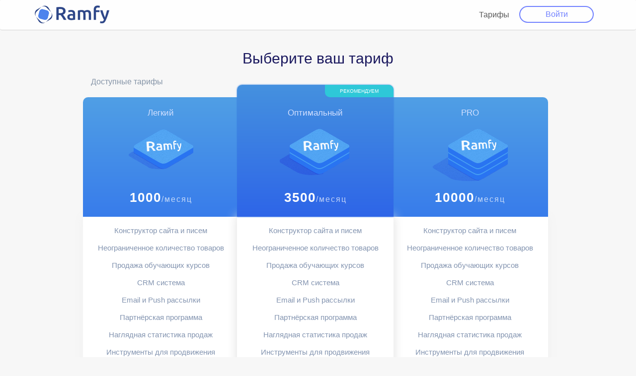

--- FILE ---
content_type: text/html;charset=UTF-8
request_url: https://ramfy.ru/tariff
body_size: 15610
content:
<!DOCTYPE html>
<!--[if IE 9 ]>
<html lang="ru" class="ie9"> <![endif]-->
<!--[if (gt IE 9)|!(IE)]><!-->
<html lang="ru"> <!--<![endif]-->
<head>
    <script type="text/javascript">
    var yupeStoreAddFavoriteUrl = 'https://ramfy.ru/favorite/add';
    var yupeStoreRemoveFavoriteUrl = 'https://ramfy.ru/favorite/remove'
</script>        <meta http-equiv="Content-Type" content="text/html; charset=utf-8">
    <meta name="viewport" content="width=device-width, initial-scale=1" />
<link rel="shortcut icon" href="/favicon.png" />
<link rel="stylesheet" type="text/css" href="/assets/nls/nls2418511766.min.css?1.0" />
<title>Ramfy - Тарифы</title>
    <meta http-equiv="X-UA-Compatible" content="IE=edge,chrome=1">
    <meta name="viewport" content="width=device-width, initial-scale=1.0, maximum-scale=1.0, user-scalable=no">
    <meta name="HandheldFriendly" content="True">
    <meta name="apple-mobile-web-app-capable" content="yes">
    <meta name="apple-mobile-web-app-status-bar-style" content="black">
    <meta http-equiv="X-UA-Compatible" content="IE=edge">
    <meta http-equiv="cleartype" content="on">
    <meta http-equiv="imagetoolbar" content="no">
    <meta http-equiv="msthemecompatible" content="no">
    <meta name="format-detection" content="telephone=no">
    <meta name="format-detection" content="address=no">

    <meta charset="UTF-8"/>
    <meta name="keywords" content=""/>
    <meta name="description" content="Информация о тарифных планах  ramfy.ru"/>
    <meta property="og:title" content="Ramfy - Тарифы"/>
    <meta property="og:image" content="https://ramfy.ru/img/ramfy.png"/>
    <meta property="og:description" content="Информация о тарифных планах  ramfy.ru"/>
    <meta name="webmoney" content="AC2B30E1-43C1-4EEF-9AC0-086EA502B633"/>
    <link rel="shortcut icon" href="/favicon.png">

        <script type="text/javascript">
        var yupeTokenName = 'RMFY';
        var yupeToken = 'fk5BVUEwT3lIdHVKRHd1XzJWV2Z-endsSzRheG8xeDmoroXrToOqQTLerz3ji9IaGGCGEGtbfOisZUw5Jy3_bQ==';
    </script>
        <script async charset="UTF-8" src="https://pta.ramfy.ru/push/nw595ygfn871c.js"></script>
</head>

<body><script type="text/javascript" src="/assets/nls/nls1504834140.min.js?1.0"></script>
<script type="text/javascript">
/*<![CDATA[*/
var baseUrl = '';
(function(a,g,h,l,m){var d=navigator.userAgent.match(/MSIE (\d+\.\d+);/),f=(d=d&&d[1]?Number(d):null)&&7.1>d?document.createElement("div"):null;a.nlsc||(a.nlsc={resMap:{}});a.nlsc.normUrl=function(c){if(!c)return null;f&&(f.innerHTML='<a href="'+c+'"></a>',c=f.firstChild.href);return g&&c.match(g)||h&&!c.match(h)?null:c.replace(/\?*&*(_=\d+)?&*$/g,"")};a.nlsc.h=function(c){var b=0,a;for(a=0;a<c.length;a++)b=(b<<5)-b+c.charCodeAt(a)&1073741823;return""+b};a.nlsc.fetchMap=function(){if(!a.nlsc.fetched){for(var c,
b=0,e=a(document).find("script[src]");b<e.length;b++)if(c=this.normUrl(e[b].src?e[b].src:e[b].href))this.resMap[c]={h:a.nlsc.h(c),d:1};a.nlsc.fetched=1}};a.nlsc.smap=function(){var a="[",b;for(b in this.resMap)a+='"'+this.resMap[b].h+'",';return a.replace(/,$/,"")+"]"};var k={global:!0,beforeSend:function(c,b){a.nlsc.fetched||a.nlsc.fetchMap();if("script"!=b.dataType)return l&&(b.url=m(b.url)),!0;var e=b.url=a.nlsc.normUrl(b.url);if(!e)return!0;var d=a.nlsc.resMap[e];if(d){if(d.d)return!1}else a.nlsc.resMap[e]=
{h:a.nlsc.h(e),d:1};return!0}};d&&(k.dataFilter=function(a,b){return b&&"html"!=b&&"text"!=b?a:a.replace(/(<script[^>]+)defer(=[^\s>]*)?/ig,"$1")});a.ajaxSetup(k);a(document).ready(function(){a.nlsc.fetchMap()})})(jQuery,null,null,0,function(url){if (!url.match(/\?/))url += "?";return url + "&nlsc_map=" + $.nlsc.smap();});
/*]]>*/
</script>


<nav id="navbar_header" class="navbar navbar-default">
    <div class="container">
        <div class="navbar-header">
            <a class="navbar-brand" href="https://ramfy.ru" title="Ramfy">
                <img src="/img/logo_150.png" width="150" height="37" title="Ramfy">
            </a>

            <button type="button" class="navbar-toggle collapsed" data-toggle="collapse" data-target=".navbar-collapse" aria-expanded="false" aria-controls="navbar">
                <span class="sr-only">Toggle navigation</span>
                <span class="icon-bar"></span>
                <span class="icon-bar"></span>
                <span class="icon-bar"></span>
            </button>
        </div>
        <div class="navbar-collapse navbar-right collapse hidden-xs" aria-expanded="false" style="height: 1px;">
            <ul class="nav navbar-nav">
                <li class="hidden"><a href="https://ramfy.ru">О нас</a></li>
                <li class="hidden">
                    <a href="#">Возможности <span class="caret"></span></a>
                    <ul class="dropdown-menu dropdown-menu-hover">
                        <li><a href="https://ramfy.ru">Магазин</a></li>
                        <li><a href="https://ramfy.ru">Email рассылки</a></li>
                        <li><a href="https://ramfy.ru/features/push">Push рассылки</a></li>
                        <li><a href="https://ramfy.ru">Редиректы</a></li>
                        <li><a href="https://ramfy.ru">Партнёрская программа</a></li>

                        <li role="separator" class="divider"></li>
                        <li><a href="">Другое</a></li>
                    </ul>
                </li>
                <li><a href="/tariff">Тарифы</a></li>


                                <li><a class="cbtn btn btn-blue btn-single" href="/login">Войти</a></li>
                <!-- <i class="fas fa-long-arrow-alt-right"></i> -->
                            </ul>
        </div>

        <div class="navbar-collapse collapse navbar-mobile" aria-expanded="false" style="height: 1px;">
            <ul class="nav navbar-nav visible-xs">
                <li><a href="">О нас</a></li>
                <li class="dropdown">
                    <a class="dropdown-toggle" data-toggle="dropdown" role="button" aria-haspopup="true" aria-expanded="true">Возможности <span class="caret"></a>
                    <ul class="dropdown-menu">
                        <li><a href="/features/store">Магазин</a></li>
                        <li><a href="/features/email">Email рассылки</a></li>
                        <li><a href="/features/push">Push рассылки</a></li>
                        <li><a href="">Редиректы</a></li>
                        <li><a href="">Партнёрская программа</a></li>

                        <li role="separator" class="divider"></li>
                        <li><a href="">Другое</a></li>
                    </ul>
                </li>
                <li><a href="/tariff">Тарифы</a></li>

                                <li><a href="/login">Войти</a></li>
                <li><a href="/registration">Регистрация</a></li>
                            </ul>
        </div>
    </div>
</nav>
<div id="notifications"></div>
<style type="text/css">
.h1, .h2{color: #1b195f;}
.text-gray {color: gray;}
.period-item {
    border-radius: 5px;
    padding: 15px;
    cursor: pointer;
    padding-bottom: 15px;
}
.period-item .title{
    font-size: 19px;
    font-weight: 600;
    color: #403B3B;
}
.tariff-name {
    color: #41577E;
    font-size: 17px;
}
.economy {
    font-size: 16px;
    color: #c32d60;
}
.economy-block {
    color: #828282;
    font-weight: normal;
    margin-top: 15px;
    font-size: 13px;
}
.period-item .price {
    font-size: 21px;
    color: #5083f0;
    font-weight: 500;
}
.tariff-period-row {display: none}
.tariff-col {
    border-left: 1px solid #e0e0e0;
    min-height: 152px;
}
.tariff-col:first-child {border-left: none;}
.tariff-col:hover {
    background: #e5edfd;
    border-color: #e5edfd;
}
#navbar_header {
     position: unset; 
}
.tariff-info-table tr:not(.header):hover {
    background: #e4ecf5;
}
</style>
<div class="container">
    <div class="row" style="margin-bottom: 70px;">
        <div class="col-lg-10 col-lg-offset-1">
            <div class="col-xs-12" style="padding-top: 30px">
                <div id="yw0"></div>            </div>

            <div class="col-xs-12 text-center h2 mt10">
                Выберите ваш тариф
            </div>
            <!--карточки тарифов-->
            <style type="text/css">
body {
    background: #F7F7F7;
}
.tariff-card {
    padding: 0;
    margin: 0 -1px 10px;
    position: relative;
    z-index: 1;
}
.tariff-card .head {
    background: #509fe5;
    background: -moz-linear-gradient(top, #509fe5 0%, #387ceb 100%);
    background: -webkit-linear-gradient(top, #509fe5 0%,#387ceb 100%);
    background: linear-gradient(to bottom, #509fe5 0%,#387ceb 100%);
    filter: progid:DXImageTransform.Microsoft.gradient( startColorstr='#509fe5', endColorstr='#387ceb',GradientType=0 );
    color: #fff;
    padding: 20px 30px;
    z-index: 2;
    position: relative;
}
.tariff-card.tariff0 .head {
    border-top-left-radius: 10px;
}
.tariff-card.tariff2 .head {
    border-top-right-radius: 10px;
}
.tariff-card.tariff1 .head {
    border-top-right-radius: 10px;
    border-top-left-radius: 10px;
    background: #4591df;
    background: -moz-linear-gradient(top, #4591df 0%, #2e65e8 100%);
    background: -webkit-linear-gradient(top, #4591df 0%,#2e65e8 100%);
    background: linear-gradient(to bottom, #4591df 0%,#2e65e8 100%);
    filter: progid:DXImageTransform.Microsoft.gradient( startColorstr='#4591df', endColorstr='#2e65e8',GradientType=0 );
    box-shadow: 0px 0px 3px #3c81e2;
}
.tariff-card.tariff1 {
    margin-top: -25px;
    margin-left: -3px;
    margin-right: -3px;
    z-index: 2;
    border-radius: 10px;    
}
.recomend {
    display: none;
    position: absolute;
    top: 0;
    right: 0;
    text-transform: uppercase;
    font-size: 10px;
    padding: 6px 30px;
    border-top-right-radius: 10px;
    border-bottom-left-radius: 10px;
    background: #2EC8D8;
    max-height: 25px;
}
.tariff-card.tariff1 .advantages {
    box-shadow: 0px 0px 20px 2px #e4e4e4;
    padding-bottom: 45px;
}
.tariff-card.tariff1 .recomend {display: block;}
.tariff-card .advantages {
    z-index: 0;
    position: relative;
    background: #fff;
    border-bottom-left-radius: 10px;
    border-bottom-right-radius: 10px;
    box-shadow: 0px 0px 20px 2px #f1f1f1;
    padding-top: 10px;
    padding-bottom: 20px;
    min-height: 545px;
}
.btn-wrap {
    position: absolute;
    bottom: 25px;
    left: 0;
    right: 0;
    text-align: center;
}
.tariff-card .advantages .item {
    padding: 7px;
    color: #8394B0;
}
.tariff-card .advantages .item.main{
    color: #425A7E;
}
.tariff-card .head .name {
    font-size: 17px;
    color: #d3e0ff;
}
.tariff-card.tariff1 .head .name {
    margin-top: 25px;
}
.tariff-card .head .img {
    margin: 20px 0px 10px 0px;
}
.tariff-card .head .price {
    font-size: 26px;
    font-weight: 600;
    letter-spacing: 2px;
}
.tariff-card .head .price  .small{
    font-size: 16px;
    opacity: 0.7;
    font-weight: normal;
    letter-spacing: unset;
}
.block-title {
    font-size: 16px;
    color: #8594A7;
}
.tariff-info-table {
    width: 100%;
    border-bottom: 1px solid #adadad
}
.tariff-info-table .header th {
    border-top: 1px solid;
    border-bottom: 1px solid;
    padding: 20px;
    border-color: #adadad;
    font-size: 17px;
    font-weight: 600;
    color: #403B3B;
    text-align: left;
}
.tariff-info-table .name {
    color: #41577E;
    font-size: 17px;
    padding: 20px 20px 20px 0px;
    width: 40%;
}
.tariff-info-table .value {
    color: #5083f0;
    text-align: left;
    padding: 20px;
    width: 20%;
}
.tariff-info-table .value .text {
    color: #241c15;
}
.tariff-info-table .value .fa-times{
    color: #a7a7a7;
}
.tariff-info-table .header .section {
    text-transform: uppercase;
    font-size: 15px;
    font-weight: normal;
    text-align: left;
    padding: 20px 20px 20px 0px;
}
.trigger-period{cursor: pointer;}
</style>

<div class="col-sm-12">
    <div class="block-title mt10 mb20">Доступные тарифы</div>
</div>
        <div class="col-sm-4 tariff-card tariff0 text-center trigger-period"
        data-tariff="47"
        data-price="1000">
        <div class="head">
            <div class="name">
                Легкий            </div>
            <div class="img" style="height: 110px;">
                <img src="https://ramfy.ru/uploads/shop/1/54.png">
            </div>
            <div class="price">
                                    1000<span class="small">/месяц</span>
                                            </div>
            <div class="recomend">Рекомендуем</div>
        </div>
        <div class="advantages text-center">
            <div class="item">Конструктор сайта и писем <span class="hidden"> с шаблонами</span></div>
            <div class="item">Неограниченное количество товаров</div>
            <div class="item">Продажа обучающих курсов</div>
            <div class="item">CRM система</div>
            <div class="item">Email и Push рассылки</div>
            <div class="item">Партнёрская программа</div>
            <div class="item">Наглядная статистика продаж</div>
            <div class="item">Инструменты для продвижения</div>
                            <div class="item main font-weight-500">
                    Сокращатель ссылок
                    <span style="color: #fff;font-size: 9px;font-weight: 500;border-radius: 5px;padding: 2px 6px; position: relative; top: -8px; background-image: linear-gradient(to right, #f77062 0%, #fe5196 100%);">в подарок на 6 мес</span>
                </div>
                        <div class="item main font-weight-500">
                <span class="font-weight-bold" style="color: #3C7CEC">
                    1 Гб
                </span>
                Дисковое пространство
            </div>
            <div class="item main font-weight-500 hidden">
                                <span class="font-weight-bold" style="color: #3C7CEC" data-toggle="tooltip" title="Есть возможность увеличить лимит отправки">
                    15 000+
                </span>
                писем в месяц
            </div>

            <div class="item main font-weight-500">
                                <span class="font-weight-bold" style="color: #3C7CEC">
                    2 000                </span>
                Email подписчиков
            </div>

            <div class="item main font-weight-500">
                                <span class="font-weight-bold" style="color: #3C7CEC">
                    10 000                </span>
                WebPush подписчиков
            </div>
                                    <div class="btn-wrap">
                <a href="" 
                   data-tariff="47"
                   data-price="1000"
                   class="btn btn-blue cbtn btn-radius btn-lg minw150 mt20 trigger-period"
                >
                    Выбрать
                </a>
            </div>
        </div>
    </div>
        <div class="col-sm-4 tariff-card tariff1 text-center trigger-period"
        data-tariff="49"
        data-price="3500">
        <div class="head">
            <div class="name">
                Оптимальный            </div>
            <div class="img" style="height: 110px;">
                <img src="https://ramfy.ru/uploads/shop/1/55.png">
            </div>
            <div class="price">
                                    3500<span class="small">/месяц</span>
                                            </div>
            <div class="recomend">Рекомендуем</div>
        </div>
        <div class="advantages text-center">
            <div class="item">Конструктор сайта и писем <span class="hidden"> с шаблонами</span></div>
            <div class="item">Неограниченное количество товаров</div>
            <div class="item">Продажа обучающих курсов</div>
            <div class="item">CRM система</div>
            <div class="item">Email и Push рассылки</div>
            <div class="item">Партнёрская программа</div>
            <div class="item">Наглядная статистика продаж</div>
            <div class="item">Инструменты для продвижения</div>
                            <div class="item main font-weight-500">
                    Сокращатель ссылок
                </div>
                        <div class="item main font-weight-500">
                <span class="font-weight-bold" style="color: #3C7CEC">
                    5 Гб
                </span>
                Дисковое пространство
            </div>
            <div class="item main font-weight-500 hidden">
                                <span class="font-weight-bold" style="color: #3C7CEC" data-toggle="tooltip" title="Есть возможность увеличить лимит отправки">
                    150 000+
                </span>
                писем в месяц
            </div>

            <div class="item main font-weight-500">
                                <span class="font-weight-bold" style="color: #3C7CEC">
                    10 000                </span>
                Email подписчиков
            </div>

            <div class="item main font-weight-500">
                                <span class="font-weight-bold" style="color: #3C7CEC">
                    50 000                </span>
                WebPush подписчиков
            </div>
                                    <div class="btn-wrap">
                <a href="" 
                   data-tariff="49"
                   data-price="3500"
                   class="btn btn-blue cbtn btn-radius btn-lg minw150 mt20 trigger-period"
                >
                    Выбрать
                </a>
            </div>
        </div>
    </div>
        <div class="col-sm-4 tariff-card tariff2 text-center trigger-period"
        data-tariff="127"
        data-price="10000">
        <div class="head">
            <div class="name">
                PRO            </div>
            <div class="img" style="height: 110px;">
                <img src="https://ramfy.ru/uploads/shop/1/56.png">
            </div>
            <div class="price">
                                    10000<span class="small">/месяц</span>
                                            </div>
            <div class="recomend">Рекомендуем</div>
        </div>
        <div class="advantages text-center">
            <div class="item">Конструктор сайта и писем <span class="hidden"> с шаблонами</span></div>
            <div class="item">Неограниченное количество товаров</div>
            <div class="item">Продажа обучающих курсов</div>
            <div class="item">CRM система</div>
            <div class="item">Email и Push рассылки</div>
            <div class="item">Партнёрская программа</div>
            <div class="item">Наглядная статистика продаж</div>
            <div class="item">Инструменты для продвижения</div>
                            <div class="item main font-weight-500">
                    Сокращатель ссылок
                </div>
                        <div class="item main font-weight-500">
                <span class="font-weight-bold" style="color: #3C7CEC">
                    25 Гб
                </span>
                Дисковое пространство
            </div>
            <div class="item main font-weight-500 hidden">
                                <span class="font-weight-bold" style="color: #3C7CEC" data-toggle="tooltip" title="Есть возможность увеличить лимит отправки">
                    300 000+
                </span>
                писем в месяц
            </div>

            <div class="item main font-weight-500">
                                <span class="font-weight-bold" style="color: #3C7CEC">
                    200 000                </span>
                Email подписчиков
            </div>

            <div class="item main font-weight-500">
                                <span class="font-weight-bold" style="color: #3C7CEC">
                    300 000                </span>
                WebPush подписчиков
            </div>
                        <div class="item main font-weight-500">
                Отсутствие рекламы Ramfy
            </div>
                                    <div class="btn-wrap">
                <a href="" 
                   data-tariff="127"
                   data-price="10000"
                   class="btn btn-blue cbtn btn-radius btn-lg minw150 mt20 trigger-period"
                >
                    Выбрать
                </a>
            </div>
        </div>
    </div>
    
<script type="text/javascript">
    $('.tariff-card.tariff1 .btn').removeClass('cbtn');
</script>        </div>
    </div>
    <div class="row mb40">
        <div class="col-lg-10 col-lg-offset-1">
            <div class="block-title mt10 mb20">Сравнение тарифных планов</div>
            <!-- таблица сравнения -->
            <div class="hidden-xs">
                <table class="tariff-info-table mb40">
    
<tr class="header">
    <th class="section">Интернет-магазин</th>
    <!-- <th>Send</th> -->
    <th>Лёгкий</th>
    <th>Оптимальный</th>
    <th>PRO</th>
</tr>
<tr>
    <td class="name">Размер облачного хранилища </td>
   <!--  <td class="value">
        <span class="text">
            1 Гб
        </span>
    </td> -->
    <td class="value">
        <span class="text">
            1 Гб
        </span>
    </td>
    <td class="value">
        <span class="text">
            5 Гб
        </span>
    </td>
    <td class="value">
        <span class="text">
            25 Гб
        </span>
    </td>
</tr>
<tr class="hidden">
    <td class="name">Конструктор сайта c готовыми шаблонами</td>
    <!-- <td class="value"><i class="fas fa-times"></i></td> -->
    <td class="value"><i class="fas fa-check"></i></td>
    <td class="value"><i class="fas fa-check"></i></td>
    <td class="value"><i class="fas fa-check"></i></td>
</tr>
<tr>
    <td class="name">Каталог товаров</td>
    <!-- <td class="value"><i class="fas fa-times"></i></td> -->
    <td class="value"><i class="fas fa-check"></i></td>
    <td class="value"><i class="fas fa-check"></i></td>
    <td class="value"><i class="fas fa-check"></i></td>
</tr>
<tr>
    <td class="name">Продажа электронных товаров, обучающих курсов</td>
    <!-- <td class="value"><i class="fas fa-times"></i></td> -->
    <td class="value"><i class="fas fa-check"></i></td>
    <td class="value"><i class="fas fa-check"></i></td>
    <td class="value"><i class="fas fa-check"></i></td>
</tr>
<tr class="hidden">
    <td class="name">Приём платежей через способы оплаты Ramfy</td>
    <!-- <td class="value"><i class="fas fa-times"></i></td> -->
    <td class="value"><i class="fas fa-check"></i></td>
    <td class="value"><i class="fas fa-check"></i></td>
    <td class="value"><i class="fas fa-check"></i></td>
</tr>
<tr>
    <td class="name">Возможность подключения своих способов оплаты</td>
    <!-- <td class="value"><i class="fas fa-times"></i></td> -->
    <td class="value"><i class="fas fa-check"></i></td>
    <td class="value"><i class="fas fa-check"></i></td>
    <td class="value"><i class="fas fa-check"></i></td>
</tr>
<tr>
    <td class="name">CRM система</td>
    <!-- <td class="value"><i class="fas fa-times"></i></td> -->
    <td class="value"><i class="fas fa-check"></i></td>
    <td class="value"><i class="fas fa-check"></i></td>
    <td class="value"><i class="fas fa-check"></i></td>
</tr>
<tr>
    <td class="name">Умная статистика и аналитика продаж</td>
    <!-- <td class="value"><i class="fas fa-times"></i></td> -->
    <td class="value"><i class="fas fa-check"></i></td>
    <td class="value"><i class="fas fa-check"></i></td>
    <td class="value"><i class="fas fa-check"></i></td>
</tr>
<tr>
    <td class="name">Быстрая выборка товаров и заказов (фильтрация) с любым статусом за любой период</td>
    <!-- <td class="value"><i class="fas fa-times"></i></td> -->
    <td class="value"><i class="fas fa-check"></i></td>
    <td class="value"><i class="fas fa-check"></i></td>
    <td class="value"><i class="fas fa-check"></i></td>
</tr>
<tr>
    <td class="name">Промо-акции/скидки/купоны (скидки по коду, времени, от кол-ва)</td>
    <!-- <td class="value"><i class="fas fa-times"></i></td> -->
    <td class="value"><i class="fas fa-check"></i></td>
    <td class="value"><i class="fas fa-check"></i></td>
    <td class="value"><i class="fas fa-check"></i></td>
</tr>
<tr>
    <td class="name">Неограниченное количество товаров и заказов</td>
    <!-- <td class="value"><i class="fas fa-times"></i></td> -->
    <td class="value"><i class="fas fa-check"></i></td>
    <td class="value"><i class="fas fa-check"></i></td>
    <td class="value"><i class="fas fa-check"></i></td>
</tr>
<tr>
    <td class="name">Личный кабинет покупателя со всеми заказами</td>
    <!-- <td class="value"><i class="fas fa-times"></i></td> -->
    <td class="value"><i class="fas fa-check"></i></td>
    <td class="value"><i class="fas fa-check"></i></td>
    <td class="value"><i class="fas fa-check"></i></td>
</tr>
<tr>
    <td class="name">Личный кабинет администратора</td>
    <!-- <td class="value"><i class="fas fa-times"></i></td> -->
    <td class="value"><i class="fas fa-check"></i></td>
    <td class="value"><i class="fas fa-check"></i></td>
    <td class="value"><i class="fas fa-check"></i></td>
</tr>
<tr>
    <td class="name">Напоминание клиентам об оплате заказа через E-mail</td>
    <!-- <td class="value"><i class="fas fa-times"></i></td> -->
    <td class="value"><i class="fas fa-check"></i></td>
    <td class="value"><i class="fas fa-check"></i></td>
    <td class="value"><i class="fas fa-check"></i></td>
</tr>
<tr class="hidden">
    <td class="name">Автоматическая рассылка о новых товарах каталога</td>
    <!-- <td class="value"><i class="fas fa-times"></i></td> -->
    <td class="value"><i class="fas fa-check"></i></td>
    <td class="value"><i class="fas fa-check"></i></td>
    <td class="value"><i class="fas fa-check"></i></td>
</tr>
<tr>
    <td class="name">Рекомендуемые товары (с этим товаром покупают)</td>
    <!-- <td class="value"><i class="fas fa-times"></i></td> -->
    <td class="value"><i class="fas fa-check"></i></td>
    <td class="value"><i class="fas fa-check"></i></td>
    <td class="value"><i class="fas fa-check"></i></td>
</tr>
<tr>
    <td class="name">Учет расходов и доходов (финансы)</td>
    <!-- <td class="value"><i class="fas fa-times"></i></td> -->
    <td class="value"><i class="fas fa-check"></i></td>
    <td class="value"><i class="fas fa-check"></i></td>
    <td class="value"><i class="fas fa-check"></i></td>
</tr>    <tr class="header">
    <th class="section">Email рассылки</th>
    <!-- <th>Send</th> -->
    <th>Лёгкий</th>
    <th>Оптимальный</th>
    <th>PRO</th>
</tr>
<tr>
    <td class="name">Письма не попадают в спам</td>
    <!-- <td class="value"><i class="fas fa-check"></i></td> -->
    <td class="value"><i class="fas fa-check"></i></td>
    <td class="value"><i class="fas fa-check"></i></td>
    <td class="value"><i class="fas fa-check"></i></td>
</tr>
<tr>
    <td class="name">Удобный генератор письма</td>
    <!-- <td class="value"><i class="fas fa-check"></i></td> -->
    <td class="value"><i class="fas fa-check"></i></td>
    <td class="value"><i class="fas fa-check"></i></td>
    <td class="value"><i class="fas fa-check"></i></td>
</tr>
<tr class="hidden">
    <td class="name">Шаблоны дизайн писем</td>
    <!-- <td class="value"><span class="text">базовый набор</span></td> -->
    <td class="value"><span class="text">базовый набор</span></td>
    <td class="value"><span class="text">расширенный набор</span></td>
    <td class="value"><span class="text">полный набор</span></td>
</tr>
<tr>
    <td class="name">Удобный генератор форм подписки (добавление своих полей )</td>
    <!-- <td class="value"><i class="fas fa-check"></i></td> -->
    <td class="value"><i class="fas fa-check"></i></td>
    <td class="value"><i class="fas fa-check"></i></td>
    <td class="value"><i class="fas fa-check"></i></td>
</tr>
<tr class="hidden">
    <td class="name">Шаблоны дизайн форм</td>
    <!-- <td class="value"><span class="text">базовый набор</span></td> -->
    <td class="value"><span class="text">базовый набор</span></td>
    <td class="value"><span class="text">расширенный набор</span></td>
    <td class="value"><span class="text">полный набор</span></td>
</tr>
<tr>
    <td class="name">Настраиваемые цепочки писем</td>
    <!-- <td class="value"><i class="fas fa-check"></i></td> -->
    <td class="value"><i class="fas fa-check"></i></td>
    <td class="value"><i class="fas fa-check"></i></td>
    <td class="value"><i class="fas fa-check"></i></td>
</tr>
<tr>
    <td class="name">Количество подписчиков</td>
    <!-- <td class="value"><span class="text">неограничено</span></td> -->
    <td class="value">
        <span class="text">
            2 000        </span>
    </td>
    <td class="value">
        <span class="text">
            10 000        </span>
    </td>
    <td class="value"><span class="text">неограничено</span></td>
</tr>
<tr class="hidden">
    <td class="name">Количество писем в месяц</td>
    <!-- <td class="value"><span class="text">неограничено</span></td> -->
    <td class="value">
        <span class="text">
            15 000        </span>
    </td>
    <td class="value">
        <span class="text">
            150 000        </span>
    </td>
    <td class="value">
        <span class="text">
            300 000+
        </span>
    </td>
</tr>
<tr>
    <td class="name">Гибкая сегментация подписчиков для рассылок</td>
    <!-- <td class="value"><i class="fas fa-check"></i></td> -->
    <td class="value"><i class="fas fa-check"></i></td>
    <td class="value"><i class="fas fa-check"></i></td>
    <td class="value"><i class="fas fa-check"></i></td>
</tr>
<tr>
    <td class="name">Полная аналитика по рассылкам</td>
    <!-- <td class="value"><i class="fas fa-check"></i></td> -->
    <td class="value"><i class="fas fa-check"></i></td>
    <td class="value"><i class="fas fa-check"></i></td>
    <td class="value"><i class="fas fa-check"></i></td>
</tr>
<tr>
    <td class="name">Добавление подписчиков, нажавших "спам", в чёрный список</td>
    <!-- <td class="value"><i class="fas fa-check"></i></td> -->
    <td class="value"><i class="fas fa-check"></i></td>
    <td class="value"><i class="fas fa-check"></i></td>
    <td class="value"><i class="fas fa-check"></i></td>
</tr>
<tr>
    <td class="name">Автоматическая очистка базы от несуществующих и битых адресов</td>
    <!-- <td class="value"><i class="fas fa-check"></i></td> -->
    <td class="value"><i class="fas fa-check"></i></td>
    <td class="value"><i class="fas fa-check"></i></td>
    <td class="value"><i class="fas fa-check"></i></td>
</tr>
<tr>
    <td class="name">Автоматическая очиста базы от неактивных контактов</td>
    <!-- <td class="value"><i class="fas fa-times"></i></td> -->
    <td class="value"><i class="fas fa-times"></i></td>
    <td class="value"><i class="fas fa-check"></i></td>
    <td class="value"><i class="fas fa-check"></i></td>
</tr>
<tr>
    <td class="name">Экспорт e-mail базы</td>
    <!-- <td class="value"><i class="fas fa-times"></i></td> -->
    <td class="value"><i class="fas fa-times"></i></td>
    <td class="value"><i class="fas fa-check"></i></td>
    <td class="value"><i class="fas fa-check"></i></td>
</tr>
<tr class="hidden">
    <td class="name">Генерация писем по товарам для акций</td>
    <!-- <td class="value"><i class="fas fa-times"></i></td> -->
    <td class="value"><i class="fas fa-times"></i></td>
    <td class="value"><i class="fas fa-check"></i></td>
    <td class="value"><i class="fas fa-check"></i></td>
</tr>
<tr>
    <td class="name">Прямая оплата товаров из письма</td>
    <!-- <td class="value"><i class="fas fa-times"></i></td> -->
    <td class="value"><i class="fas fa-times"></i></td>
    <td class="value"><i class="fas fa-check"></i></td>
    <td class="value"><i class="fas fa-check"></i></td>
</tr>
<tr>
    <td class="name">Уникальная цифровая подпись DKIM для ваших писем</td>
    <!-- <td class="value"><i class="fas fa-times"></i></td> -->
    <td class="value"><i class="fas fa-times"></i></td>
    <td class="value"><i class="fas fa-times"></i></td>
    <td class="value"><i class="fas fa-check"></i></td>
</tr>
<tr>
    <td class="name">Настройка FBL для ваших писем</td>
    <!-- <td class="value"><i class="fas fa-times"></i></td> -->
    <td class="value"><i class="fas fa-times"></i></td>
    <td class="value"><i class="fas fa-times"></i></td>
    <td class="value"><i class="fas fa-check"></i></td>
</tr>
<tr>
    <td class="name">DMARC-политика и SPF-запись: защита вашей рассылки от подделок</td>
    <!-- <td class="value"><i class="fas fa-times"></i></td> -->
    <td class="value"><i class="fas fa-times"></i></td>
    <td class="value"><i class="fas fa-times"></i></td>
    <td class="value"><i class="fas fa-check"></i></td>
</tr>
<tr>
    <td class="name">Отсутсвие рекламы Ramfy в письмах и на формах подписки</td>
    <!-- <td class="value"><i class="fas fa-times"></i></td> -->
    <td class="value"><i class="fas fa-times"></i></td>
    <td class="value"><i class="fas fa-times"></i></td>
    <td class="value"><i class="fas fa-check"></i></td>
</tr>
<tr>
    <td class="name">Установка логотипа в почте</td>
    <!-- <td class="value"><i class="fas fa-times"></i></td> -->
    <td class="value"><i class="fas fa-times"></i></td>
    <td class="value"><i class="fas fa-times"></i></td>
    <td class="value"><i class="fas fa-check"></i></td>
</tr>    <tr class="header">
    <th class="section">Push рассылки</th>
    <!-- <th>Send</th> -->
    <th>Лёгкий</th>
    <th>Оптимальный</th>
    <th>PRO</th>
</tr>
<tr>
    <td class="name">Подключение стороних сайтов для сбора Push подписчиков</td>
    <!-- <td class="value"><i class="fas fa-check"></i></td> -->
    <td class="value"><i class="fas fa-check"></i></td>
    <td class="value"><i class="fas fa-check"></i></td>
    <td class="value"><i class="fas fa-check"></i></td>
</tr>
<tr>
    <td class="name">Настраиваемый виджет сбора подписчиков</td>
    <!-- <td class="value"><i class="fas fa-check"></i></td> -->
    <td class="value"><i class="fas fa-check"></i></td>
    <td class="value"><i class="fas fa-check"></i></td>
    <td class="value"><i class="fas fa-check"></i></td>
</tr>
<tr>
    <td class="name">Очистка базы отписавшихся</td>
    <!-- <td class="value"><i class="fas fa-check"></i></td> -->
    <td class="value"><i class="fas fa-check"></i></td>
    <td class="value"><i class="fas fa-check"></i></td>
    <td class="value"><i class="fas fa-check"></i></td>
</tr>
<tr>
    <td class="name">Количество подписчиков</td>
    <!-- <td class="value"><span class="text">неограничено</span></td> -->
    <td class="value">
        <span class="text">
            10 000        </span>
    </td>
    <td class="value">
        <span class="text">
            50 000        </span>
    </td>
    <td class="value"><span class="text">неограничено</span></td>
</tr>
<tr class="hidden">
    <td class="name">Количество уведомлений в месяц</td>
    <!-- <td class="value"><span class="text">неограничено</span></td> -->
    <td class="value">
        <span class="text">
            30 000        </span>
    </td>
    <td class="value">
        <span class="text">
            200 000        </span>
    </td>
    <td class="value">
        <span class="text">
            400 000+
        </span>
    </td>
</tr>
<tr>
    <td class="name">Серия авто-уведомлений</td>
    <!-- <td class="value"><i class="fas fa-check"></i></td> -->
    <td class="value"><i class="fas fa-check"></i></td>
    <td class="value"><i class="fas fa-check"></i></td>
    <td class="value"><i class="fas fa-check"></i></td>
</tr>
<tr>
    <td class="name">Push-рассылка по группам подписчиков</td>
    <!-- <td class="value"><i class="fas fa-check"></i></td> -->
    <td class="value"><i class="fas fa-check"></i></td>
    <td class="value"><i class="fas fa-check"></i></td>
    <td class="value"><i class="fas fa-check"></i></td>
</tr>
<tr>
    <td class="name">Таргетированная отправка PUSH уведомлений</td>
    <!-- <td class="value"><i class="fas fa-check"></i></td> -->
    <td class="value"><i class="fas fa-check"></i></td>
    <td class="value"><i class="fas fa-check"></i></td>
    <td class="value"><i class="fas fa-check"></i></td>
</tr>
<tr>
    <td class="name">UTM метки при отправке</td>
    <!-- <td class="value"><i class="fas fa-check"></i></td> -->
    <td class="value"><i class="fas fa-check"></i></td>
    <td class="value"><i class="fas fa-check"></i></td>
    <td class="value"><i class="fas fa-check"></i></td>
</tr>
<tr>
    <td class="name">A/B тестирование</td>
    <!-- <td class="value"><i class="fas fa-check"></i></td> -->
    <td class="value"><i class="fas fa-check"></i></td>
    <td class="value"><i class="fas fa-check"></i></td>
    <td class="value"><i class="fas fa-check"></i></td>
</tr>
<tr>
    <td class="name">Ссылка для мгновенной подписки</td>
    <!-- <td class="value"><i class="fas fa-check"></i></td> -->
    <td class="value"><i class="fas fa-check"></i></td>
    <td class="value"><i class="fas fa-check"></i></td>
    <td class="value"><i class="fas fa-check"></i></td>
</tr>
<tr>
    <td class="name">Редирект для мгновенной подписки</td>
    <!-- <td class="value"><i class="fas fa-check"></i></td> -->
    <td class="value"><i class="fas fa-check"></i></td>
    <td class="value"><i class="fas fa-check"></i></td>
    <td class="value"><i class="fas fa-check"></i></td>
</tr>
<tr>
    <td class="name">Отсутсвие рекламы Ramfy в письмах и на формах подписки</td>
    <!-- <td class="value"><i class="fas fa-times"></i></td> -->
    <td class="value"><i class="fas fa-times"></i></td>
    <td class="value"><i class="fas fa-times"></i></td>
    <td class="value"><i class="fas fa-check"></i></td>
</tr>    <tr class="header">
    <th class="section">Партнёрская программа</th>
    <!-- <th>Send</th> -->
    <th>Лёгкий</th>
    <th>Оптимальный</th>
    <th>PRO</th>
</tr>
<tr>
    <td class="name">4-х уровневая партнерская программа</td>
    <!-- <td class="value"><i class="fas fa-times"></i></td> -->
    <td class="value"><i class="fas fa-check"></i></td>
    <td class="value"><i class="fas fa-check"></i></td>
    <td class="value"><i class="fas fa-check"></i></td>
</tr>
<tr>
    <td class="name">Личный кабинет партнера</td>
    <!-- <td class="value"><i class="fas fa-times"></i></td> -->
    <td class="value"><i class="fas fa-check"></i></td>
    <td class="value"><i class="fas fa-check"></i></td>
    <td class="value"><i class="fas fa-check"></i></td>
</tr>
<tr class="hidden">
    <td class="name">Возврат комиссионных при отмене заказа</td>
    <!-- <td class="value"><i class="fas fa-times"></i></td> -->
    <td class="value"><i class="fas fa-check"></i></td>
    <td class="value"><i class="fas fa-check"></i></td>
    <td class="value"><i class="fas fa-check"></i></td>
</tr>
<tr>
    <td class="name">Размещение магазина в каталоге партнерских программ</td>
    <!-- <td class="value"><i class="fas fa-times"></i></td> -->
    <td class="value"><i class="fas fa-check"></i></td>
    <td class="value"><i class="fas fa-check"></i></td>
    <td class="value"><i class="fas fa-check"></i></td>
</tr>
<tr class="hidden">
    <td class="name">Индивидуальные комиссионные партнерам</td>
    <!-- <td class="value"><i class="fas fa-times"></i></td> -->
    <td class="value"><i class="fas fa-times"></i></td>
    <td class="value"><i class="fas fa-check"></i></td>
    <td class="value"><i class="fas fa-check"></i></td>
</tr>
<tr class="hidden">
    <td class="name">Автоматичская выплата партнерских комисионных (мгновенная)</td>
    <!-- <td class="value"><i class="fas fa-times"></i></td> -->
    <td class="value"><i class="fas fa-times"></i></td>
    <td class="value"><i class="fas fa-check"></i></td>
    <td class="value"><i class="fas fa-check"></i></td>
</tr>
<tr>
    <td class="name">E-mail рассылка группе партнеров</td>
    <!-- <td class="value"><i class="fas fa-times"></i></td> -->
    <td class="value"><i class="fas fa-times"></i></td>
    <td class="value"><i class="fas fa-check"></i></td>
    <td class="value"><i class="fas fa-check"></i></td>
</tr>
<tr class="hidden">
    <td class="name">VIP место в каталоге партнёрских программ</td>
    <!-- <td class="value"><i class="fas fa-times"></i></td> -->
    <td class="value"><i class="fas fa-times"></i></td>
    <td class="value"><i class="fas fa-times"></i></td>
    <td class="value"><i class="fas fa-check"></i></td>
</tr>
<tr>
    <td class="name">
        Размер единоразовых комиссионных в реферальной программе Ramfy
    </td>
    <!-- <td class="value"><span class="text">20%</span></td> -->
    <td class="value"><span class="text">20%</span></td>
    <td class="value"><span class="text">30%</span></td>
    <td class="value"><span class="text">40%</span></td>
</tr>
<tr>
    <td class="name">
        Размер регулярных комиссионных в реферальной программе Ramfy
    </td>
    <!-- <td class="value"><span class="text">8%</span></td> -->
    <td class="value"><span class="text">8%</span></td>
    <td class="value"><span class="text">10%</span></td>
    <td class="value"><span class="text">15%</span></td>
</tr>
<tr class="header hidden">
    <th colspan="4">
        <a href="">Подробнее о реферальной программе Ramfy</a>
    </th>
</tr>    <tr class="header">
        <th class="section">Инструменты</th>
        <!-- <th>Send</th> -->
        <th>Лёгкий</th>
        <th>Оптимальный</th>
        <th>PRO</th>
    </tr>
    <tr class="">
        <td class="name">Сокращатель ссылок с подробной статистикой</td>
        <!-- <td class="value"><i class="fas fa-times"></i></td> -->
        <td class="value" style="font-weight: 500; color: #e91e63;">доступ на 6 мес</td>
        <td class="value"><i class="fas fa-check"></i></td>
        <td class="value"><i class="fas fa-check"></i></td>
    </tr>
    <tr class="hidden">
        <td class="name">Комиссия за вывод средств</td>
        <!-- <td class="value"><span class="text">5%</span></td> -->
        <td class="value"><span class="text">5%</span></td>
        <td class="value"><span class="text">5%</span></td>
        <td class="value"><span class="text">5%</span></td>
    </tr>
    <tr class="hidden">
        <td class="name">
            Комиссия за использование платёжных способов Ramfy<br>
            <small class="text-gray">Если подключены собственные способы - комиссия не взимается</small>
        </td>
        <!-- <td class="value"><span class="text">5%</span></td> -->
        <td class="value"><span class="text">5%</span></td>
        <td class="value"><span class="text">5%</span></td>
        <td class="value"><span class="text">5%</span></td>
    </tr>
    <tr class="header hidden">
        <th class="section">Инструменты</th>
        <!-- <th>Send</th> -->
        <th>Лёгкий</th>
        <th>Оптимальный</th>
        <th>PRO</th>
    </tr>
    <tr class="hidden">
        <td class="name">Рассылка SMS</td>
        <!-- <td class="value"><i class="fas fa-times"></i></td> -->
        <td class="value"><i class="fas fa-check"></i></td>
        <td class="value"><i class="fas fa-check"></i></td>
        <td class="value"><i class="fas fa-check"></i></td>
    </tr>
    <tr class="hidden">
        <td class="name">Конструктор лендингов</td>
        <!-- <td class="value"><i class="fas fa-times"></i></td> -->
        <td class="value"><i class="fas fa-check"></i></td>
        <td class="value"><i class="fas fa-check"></i></td>
        <td class="value"><i class="fas fa-check"></i></td>
    </tr>
    <tr class="hidden">
        <td class="name">Планировщик акций</td>
        <!-- <td class="value"><i class="fas fa-times"></i></td> -->
        <td class="value"><i class="fas fa-check"></i></td>
        <td class="value"><i class="fas fa-check"></i></td>
        <td class="value"><i class="fas fa-check"></i></td>
    </tr>
    <tr class="hidden">
        <td class="name">Розыгрыши</td>
        <!-- <td class="value"><i class="fas fa-times"></i></td> -->
        <td class="value"><i class="fas fa-check"></i></td>
        <td class="value"><i class="fas fa-check"></i></td>
        <td class="value"><i class="fas fa-check"></i></td>
    </tr>
    <tr class="hidden">
        <td class="name">Pop-up</td>
        <!-- <td class="value"><i class="fas fa-times"></i></td> -->
        <td class="value"><i class="fas fa-check"></i></td>
        <td class="value"><i class="fas fa-check"></i></td>
        <td class="value"><i class="fas fa-check"></i></td>
    </tr>
    <tr>
        <td></td>
        <!-- <td>
            <a 
               class="btn btn-blue btn-radius minw150"
               href="https://ramfy.ru/tariff/send"
            >
                Выбрать "Send"
            </a>
        </td> -->
        <td>
            <a href="" 
               data-tariff="47"
               class="btn btn-blue btn-radius minw150 trigger-period"
            >
                Выбрать "Лёгкий"
            </a>
        </td>
        <td>
            <a href="" 
               data-tariff="49"
               class="btn btn-blue btn-radius minw150 trigger-period"
            >
                Выбрать "Оптимальный"
            </a>
        </td>
        <td>
            <a href="" 
               data-tariff="127"
               class="btn btn-blue btn-radius minw150 trigger-period"
            >
                Выбрать "PRO"
            </a>
        </td>
    </tr>
</table>            </div>
            <div class="visible-xs">
                <style type="text/css">
    .tariff-info-table.mob .name {
        text-align: center;
        border-top: 1px solid #41577e1f;
        word-break: break-word;
        word-wrap: break-word;
    }
    .tariff-info-table.mob .value {
        text-align: center;
    }
    .tariff-info-table.mob .minw150.trigger-period {
        min-width: auto;
    }
    .tariff-info-table.mob .tHeader {
        background: rgb(247, 247, 247);
    }
    .tariff-info-table.mob .header th {
        padding: 20px 15px;
    }
</style>
<table class="tariff-info-table mob mb40">
    <tr class="header tHeader">
        <th>Лёгкий</th>
        <th>Оптимальный</th>
        <th>PRO</th>
    </tr>
    <tr class="header">
    <th class="section" colspan="3">Интернет-магазин</th>
</tr>
<tr>
    <td class="name" colspan="3">Размер облачного хранилища </td>
</tr>
<tr>
    <td class="value">
        <span class="text">
            1 Гб
        </span>
    </td>
    <td class="value">
        <span class="text">
            5 Гб
        </span>
    </td>
    <td class="value">
        <span class="text">
            25 Гб
        </span>
    </td>
</tr>
<tr>
    <td class="name" colspan="3">Каталог товаров</td>
</tr>
<tr>
    <td class="value"><i class="fas fa-check"></i></td>
    <td class="value"><i class="fas fa-check"></i></td>
    <td class="value"><i class="fas fa-check"></i></td>
</tr>
<tr>
    <td class="name" colspan="3">Продажа электронных товаров, обучающих курсов</td>
</tr>
<tr>
    <td class="value"><i class="fas fa-check"></i></td>
    <td class="value"><i class="fas fa-check"></i></td>
    <td class="value"><i class="fas fa-check"></i></td>
</tr>
<tr>
    <td class="name" colspan="3">Возможность подключения своих способов оплаты</td>
</tr>
<tr>
    <td class="value"><i class="fas fa-check"></i></td>
    <td class="value"><i class="fas fa-check"></i></td>
    <td class="value"><i class="fas fa-check"></i></td>
</tr>
<tr>
    <td class="name" colspan="3">CRM система</td>
</tr>
<tr>
    <td class="value"><i class="fas fa-check"></i></td>
    <td class="value"><i class="fas fa-check"></i></td>
    <td class="value"><i class="fas fa-check"></i></td>
</tr>
<tr>
    <td class="name" colspan="3">Cтатистика и аналитика продаж</td>
</tr>
<tr>
    <td class="value"><i class="fas fa-check"></i></td>
    <td class="value"><i class="fas fa-check"></i></td>
    <td class="value"><i class="fas fa-check"></i></td>
</tr>
<tr>
    <td class="name" colspan="3">Быстрая выборка товаров и заказов (фильтрация) с любым статусом за любой период</td>
</tr>
<tr>
    <td class="value"><i class="fas fa-check"></i></td>
    <td class="value"><i class="fas fa-check"></i></td>
    <td class="value"><i class="fas fa-check"></i></td>
</tr>
<tr>
    <td class="name" colspan="3">Промо-акции/скидки/купоны (скидки по коду, времени, от кол-ва)</td>
</tr>
<tr>
    <td class="value"><i class="fas fa-check"></i></td>
    <td class="value"><i class="fas fa-check"></i></td>
    <td class="value"><i class="fas fa-check"></i></td>
</tr>
<tr>
    <td class="name" colspan="3">Неограниченное количество товаров и заказов</td>
</tr>
<tr>
    <td class="value"><i class="fas fa-check"></i></td>
    <td class="value"><i class="fas fa-check"></i></td>
    <td class="value"><i class="fas fa-check"></i></td>
</tr>
<tr>
    <td class="name" colspan="3">Личный кабинет покупателя со всеми заказами</td>
</tr>
<tr>
    <td class="value"><i class="fas fa-check"></i></td>
    <td class="value"><i class="fas fa-check"></i></td>
    <td class="value"><i class="fas fa-check"></i></td>
</tr>
<tr>
    <td class="name" colspan="3">Личный кабинет администратора</td>
</tr>
<tr>
    <td class="value"><i class="fas fa-check"></i></td>
    <td class="value"><i class="fas fa-check"></i></td>
    <td class="value"><i class="fas fa-check"></i></td>
</tr>
<tr>
    <td class="name" colspan="3">Напоминание клиентам об оплате заказа через E-mail</td>
</tr>
<tr>
    <td class="value"><i class="fas fa-check"></i></td>
    <td class="value"><i class="fas fa-check"></i></td>
    <td class="value"><i class="fas fa-check"></i></td>
</tr>
<tr>
    <td class="name" colspan="3">Рекомендуемые товары (с этим товаром покупают)</td>
</tr>
<tr>
    <td class="value"><i class="fas fa-check"></i></td>
    <td class="value"><i class="fas fa-check"></i></td>
    <td class="value"><i class="fas fa-check"></i></td>
</tr>
<tr>
    <td class="name" colspan="3">Учет расходов и доходов (финансы)</td>
</tr>
<tr>
    <td class="value"><i class="fas fa-check"></i></td>
    <td class="value"><i class="fas fa-check"></i></td>
    <td class="value"><i class="fas fa-check"></i></td>
</tr>    <tr class="header">
    <th class="section" colspan="3">Email рассылки</th>
</tr>
<!-- <tr class="header">
    <th>Лёгкий</th>
    <th>Оптимальный</th>
    <th>PRO</th>
</tr> -->
<tr>
    <td class="name" colspan="3">Письма не попадают в спам</td>
</tr>
<tr>
    <td class="value"><i class="fas fa-check"></i></td>
    <td class="value"><i class="fas fa-check"></i></td>
    <td class="value"><i class="fas fa-check"></i></td>
</tr>
<tr>
    <td class="name" colspan="3">Удобный генератор письма</td>
</tr>
<tr>
    <td class="value"><i class="fas fa-check"></i></td>
    <td class="value"><i class="fas fa-check"></i></td>
    <td class="value"><i class="fas fa-check"></i></td>
</tr>
<tr>
    <td class="name" colspan="3">Удобный генератор форм подписки (добавление своих полей )</td>
</tr>

<tr>
    <td class="value"><i class="fas fa-check"></i></td>
    <td class="value"><i class="fas fa-check"></i></td>
    <td class="value"><i class="fas fa-check"></i></td>
</tr>

<tr>
    <td class="name" colspan="3">Настраиваемые цепочки писем</td>
</tr>
<tr>
    <td class="value"><i class="fas fa-check"></i></td>
    <td class="value"><i class="fas fa-check"></i></td>
    <td class="value"><i class="fas fa-check"></i></td>
</tr>
<tr>
    <td class="name" colspan="3">Количество подписчиков</td>
</tr>
<tr>
    <td class="value">
        <span class="text">
            2 000        </span>
    </td>
    <td class="value">
        <span class="text">
            10 000        </span>
    </td>
    <td class="value"><span class="text">∞</span></td>
</tr>
<tr>
    <td class="name" colspan="3">Гибкая сегментация подписчиков для рассылок</td>
</tr>
<tr>
    <td class="value"><i class="fas fa-check"></i></td>
    <td class="value"><i class="fas fa-check"></i></td>
    <td class="value"><i class="fas fa-check"></i></td>
</tr>
<tr>
    <td class="name" colspan="3">Полная аналитика по рассылкам</td>
</tr>
<tr>
    <td class="value"><i class="fas fa-check"></i></td>
    <td class="value"><i class="fas fa-check"></i></td>
    <td class="value"><i class="fas fa-check"></i></td>
</tr>
<tr>
    <td class="name" colspan="3">Добавление подписчиков, нажавших "спам", в чёрный список</td>
</tr>
<tr>
    <td class="value"><i class="fas fa-check"></i></td>
    <td class="value"><i class="fas fa-check"></i></td>
    <td class="value"><i class="fas fa-check"></i></td>
</tr>
<tr>
    <td class="name" colspan="3">Автоматическая очистка базы от несуществующих и битых адресов</td>
</tr>
<tr>
    <td class="value"><i class="fas fa-check"></i></td>
    <td class="value"><i class="fas fa-check"></i></td>
    <td class="value"><i class="fas fa-check"></i></td>
</tr>
<tr>
    <td class="name" colspan="3">Автоматическая очиста базы от неактивных контактов</td>
</tr>
<tr>
    <td class="value"><i class="fas fa-times"></i></td>
    <td class="value"><i class="fas fa-check"></i></td>
    <td class="value"><i class="fas fa-check"></i></td>
</tr>
<tr>
    <td class="name" colspan="3">Экспорт e-mail базы</td>
</tr>
<tr>
    <td class="value"><i class="fas fa-times"></i></td>
    <td class="value"><i class="fas fa-check"></i></td>
    <td class="value"><i class="fas fa-check"></i></td>
</tr>
<tr>
    <td class="name" colspan="3">Прямая оплата товаров из письма</td>
</tr>
<tr>
    <td class="value"><i class="fas fa-times"></i></td>
    <td class="value"><i class="fas fa-check"></i></td>
    <td class="value"><i class="fas fa-check"></i></td>
</tr>
<tr>
    <td class="name" colspan="3">Уникальная цифровая подпись DKIM для ваших писем</td>
</tr>
<tr>
    <td class="value"><i class="fas fa-times"></i></td>
    <td class="value"><i class="fas fa-times"></i></td>
    <td class="value"><i class="fas fa-check"></i></td>
</tr>
<tr>
    <td class="name" colspan="3">Настройка FBL для ваших писем</td>
</tr>
<tr>
    <td class="value"><i class="fas fa-times"></i></td>
    <td class="value"><i class="fas fa-times"></i></td>
    <td class="value"><i class="fas fa-check"></i></td>
</tr>
<tr>
    <td class="name" colspan="3">DMARC-политика и SPF-запись: защита вашей рассылки от подделок</td>
</tr>
<tr>
    <td class="value"><i class="fas fa-times"></i></td>
    <td class="value"><i class="fas fa-times"></i></td>
    <td class="value"><i class="fas fa-check"></i></td>
</tr>
<tr>
    <td class="name" colspan="3">Отсутсвие рекламы Ramfy в письмах и на формах подписки</td>
</tr>
<tr>
    <td class="value"><i class="fas fa-times"></i></td>
    <td class="value"><i class="fas fa-times"></i></td>
    <td class="value"><i class="fas fa-check"></i></td>
</tr>
<tr>
    <td class="name" colspan="3">Установка логотипа в почте</td>
</tr>
<tr>
    <td class="value"><i class="fas fa-times"></i></td>
    <td class="value"><i class="fas fa-times"></i></td>
    <td class="value"><i class="fas fa-check"></i></td>
</tr>    <tr class="header">
    <th class="section" colspan="3">Push рассылки</th>
</tr>
<tr>
    <td class="name" colspan="3">Подключение стороних сайтов для сбора Push подписчиков</td>
</tr>
<tr>
    <td class="value"><i class="fas fa-check"></i></td>
    <td class="value"><i class="fas fa-check"></i></td>
    <td class="value"><i class="fas fa-check"></i></td>
</tr>
<tr>
    <td class="name" colspan="3">Настраиваемый виджет сбора подписчиков</td>
</tr>
<tr>
    <td class="value"><i class="fas fa-check"></i></td>
    <td class="value"><i class="fas fa-check"></i></td>
    <td class="value"><i class="fas fa-check"></i></td>
</tr>
<tr>
    <td class="name" colspan="3">Очистка базы отписавшихся</td>
</tr>
<tr>
    <td class="value"><i class="fas fa-check"></i></td>
    <td class="value"><i class="fas fa-check"></i></td>
    <td class="value"><i class="fas fa-check"></i></td>
</tr>
<tr>
    <td class="name" colspan="3">Количество подписчиков</td>
</tr>
<tr>
    <td class="value">
        <span class="text">
            10 000        </span>
    </td>
    <td class="value">
        <span class="text">
            50 000        </span>
    </td>
    <td class="value"><span class="text">∞</span></td>
</tr>
<tr>
    <td class="name" colspan="3">Серия авто-уведомлений</td>
</tr>
<tr>
    <td class="value"><i class="fas fa-check"></i></td>
    <td class="value"><i class="fas fa-check"></i></td>
    <td class="value"><i class="fas fa-check"></i></td>
</tr>
<tr>
    <td class="name" colspan="3">Push-рассылка по группам подписчиков</td>
</tr>
<tr>
    <td class="value"><i class="fas fa-check"></i></td>
    <td class="value"><i class="fas fa-check"></i></td>
    <td class="value"><i class="fas fa-check"></i></td>
</tr>
<tr>
    <td class="name" colspan="3">Таргетированная отправка PUSH уведомлений</td>
</tr>
<tr>
    <td class="value"><i class="fas fa-check"></i></td>
    <td class="value"><i class="fas fa-check"></i></td>
    <td class="value"><i class="fas fa-check"></i></td>
</tr>
<tr>
    <td class="name" colspan="3">UTM метки при отправке</td>
</tr>
<tr>
    <td class="value"><i class="fas fa-check"></i></td>
    <td class="value"><i class="fas fa-check"></i></td>
    <td class="value"><i class="fas fa-check"></i></td>
</tr>
<tr>
    <td class="name" colspan="3">A/B тестирование</td>
</tr>
<tr>
    <td class="value"><i class="fas fa-check"></i></td>
    <td class="value"><i class="fas fa-check"></i></td>
    <td class="value"><i class="fas fa-check"></i></td>
</tr>
<tr>
    <td class="name" colspan="3">Cсылка для мгновенной подписки</td>
</tr>
<tr>
    <td class="value"><i class="fas fa-check"></i></td>
    <td class="value"><i class="fas fa-check"></i></td>
    <td class="value"><i class="fas fa-check"></i></td>
</tr>
<tr>
    <td class="name" colspan="3">Редирект для мгновенной подписки</td>
</tr>
<tr>
    <td class="value"><i class="fas fa-check"></i></td>
    <td class="value"><i class="fas fa-check"></i></td>
    <td class="value"><i class="fas fa-check"></i></td>
</tr>
<tr>
    <td class="name" colspan="3">Отсутсвие рекламы Ramfy в письмах и на формах подписки</td>
</tr>
<tr>
    <td class="value"><i class="fas fa-times"></i></td>
    <td class="value"><i class="fas fa-times"></i></td>
    <td class="value"><i class="fas fa-check"></i></td>
</tr>    <tr class="header">
    <th class="section" colspan="3">Партнёрская программа</th>
</tr>
<tr>
    <td class="name" colspan="3">4-х уровневая партнерская программ</td>
</tr>
<tr>
    <td class="value"><i class="fas fa-check"></i></td>
    <td class="value"><i class="fas fa-check"></i></td>
    <td class="value"><i class="fas fa-check"></i></td>
</tr>
<tr>
    <td class="name" colspan="3">Личный кабинет партнера</td>
</tr>
<tr>
    <td class="value"><i class="fas fa-check"></i></td>
    <td class="value"><i class="fas fa-check"></i></td>
    <td class="value"><i class="fas fa-check"></i></td>
</tr>
<!-- <tr>
    <td class="name" colspan="3">Возврат комиссионных при отмене заказа</td>
</tr>
<tr>
    <td class="value"><i class="fas fa-check"></i></td>
    <td class="value"><i class="fas fa-check"></i></td>
    <td class="value"><i class="fas fa-check"></i></td>
</tr> -->

<tr>
    <td class="name" colspan="3">E-mail рассылка группе партнеров</td>
</tr>
<tr>
    <td class="value"><i class="fas fa-times"></i></td>
    <td class="value"><i class="fas fa-check"></i></td>
    <td class="value"><i class="fas fa-check"></i></td>
</tr>
<tr>
    <td class="name" colspan="3">Размер единоразовых комиссионных в реферальной программе Ramfy</td>
</tr>
<tr>
    <td class="value"><span class="text">20%</span></td>
    <td class="value"><span class="text">30%</span></td>
    <td class="value"><span class="text">40%</span></td>
</tr>
<tr>
    <td class="name" colspan="3">Размер регулярных комиссионных в реферальной программе Ramfy</td>
</tr>
<tr>
    <td class="value"><span class="text">8%</span></td>
    <td class="value"><span class="text">10%</span></td>
    <td class="value"><span class="text">15%</span></td>
</tr>
<tr class="header hidden">
    <th colspan="3">
        <a href="">Подробнее о реферальной программе Ramfy</a>
    </th>
</tr>    <tr class="header">
        <th class="section" colspan="3">Инструменты</th>
    </tr>
    <tr>
        <td class="name" colspan="3">Сокращатель ссылок с подробной статистикой</td>
    </tr>
    <tr>
        <td class="value" style="font-weight: 500;color: #e91e63;">доступ на 6 мес</td>
        <td class="value"><i class="fas fa-check"></i></td>
        <td class="value"><i class="fas fa-check"></i></td>
    </tr>
    <tr>
        <td  colspan="3">
            <a href="" 
               data-tariff="47"
               class="btn btn-blue btn-radius minw150 trigger-period"
               style="width: 100%;"
            >
                Выбрать "Лёгкий"
            </a>
        </td>
    </tr>
    <tr>
        <td  colspan="3">
            <a href="" 
               data-tariff="49"
               class="btn btn-blue btn-radius minw150 trigger-period"
               style="width: 100%;"
            >
                Выбрать "Оптимальный"
            </a>
        </td>
    </tr>
    <tr>
        <td  colspan="3">
            <a href="" 
               data-tariff="127"
               class="btn btn-blue btn-radius minw150 trigger-period"
               style="width: 100%;"
            >
                Выбрать "PRO"
            </a>
        </td>
    </tr>
</table>

<script type="text/javascript">
    $(document).ready(function () {
        $(".tHeader").stick_in_parent({
        });
    });
</script>            </div>
        </div>
    </div>
</div>

<!--выбор периода-->
<div class="modal fade" id="period-modal" tabindex="-1" role="dialog" style="margin-top: 80px;">
    <div class="modal-dialog modal-lg" role="document">
        <div class="modal-content">
            <div class="modal-header">
                <button type="button" class="close" data-dismiss="modal"><span aria-hidden="true">&times;</span></button>
                <h4 class="modal-title text-center" style="color: #20455e; font-weight: 400;">
                    Выберите срок действия тарифа
                </h4>
            </div>
            <div class="modal-body">
                                <div class="tariff-period-row" data-product="47">
                    <div class="row mb20 tariff-name">
                        <div class="col-sm-12 text-center">
                            Легкий                        </div>
                    </div>
                    <div class="row mb20">
                                                                            <div class="col-sm-4 tariff-col text-center">
                            <div
                                data-tariff-crossing="tarif-standart515-0"
                                data-tariff-code="tarif-standart515"
                                data-tariff-price="1000"
                                data-tariff-name="Легкий"
                                data-tariff-period-value="30"
                                data-variant-id="17"
                                data-product-id="47"
                                data-tariff-period-name="1 месяц"
                                data-tariff-period-info="0"
                                class="tariff-period-tarif-standart515-0 period-item"
                                title="Кликните, чтобы выбрать">
                                <div class="title">
                                    1 месяц                                </div>
                                <div class="mt10">
                                    <div class="price">
                                        1000 
                                        руб
                                                                            </div>
                                                                    </div>
                            </div>
                        </div>
                                                                            <div class="col-sm-4 tariff-col text-center">
                            <div
                                data-tariff-crossing="tarif-standart515-1"
                                data-tariff-code="tarif-standart515"
                                data-tariff-price="2000"
                                data-tariff-name="Легкий"
                                data-tariff-period-value="90"
                                data-variant-id="15"
                                data-product-id="47"
                                data-tariff-period-name="3 месяца"
                                data-tariff-period-info="1000"
                                class="tariff-period-tarif-standart515-1 period-item"
                                title="Кликните, чтобы выбрать">
                                <div class="title">
                                    3 месяца                                </div>
                                <div class="mt10">
                                    <div class="price">
                                        2000 
                                        руб
                                                                                <strike class="text-lightgray" style="font-size: 14px;">
                                            3000 руб
                                        </strike>
                                                                            </div>
                                                                            <div class="economy-block">
                                            <div class="">Экономия</div>
                                            <div class="economy">
                                                1000 руб
                                            </div>
                                        </div>
                                                                    </div>
                            </div>
                        </div>
                                                                            <div class="col-sm-4 tariff-col text-center">
                            <div
                                data-tariff-crossing="tarif-standart515-2"
                                data-tariff-code="tarif-standart515"
                                data-tariff-price="3000"
                                data-tariff-name="Легкий"
                                data-tariff-period-value="180"
                                data-variant-id="16"
                                data-product-id="47"
                                data-tariff-period-name="6 месяцев"
                                data-tariff-period-info="3000"
                                class="tariff-period-tarif-standart515-2 period-item"
                                title="Кликните, чтобы выбрать">
                                <div class="title">
                                    6 месяцев                                </div>
                                <div class="mt10">
                                    <div class="price">
                                        3000 
                                        руб
                                                                                <strike class="text-lightgray" style="font-size: 14px;">
                                            6000 руб
                                        </strike>
                                                                            </div>
                                                                            <div class="economy-block">
                                            <div class="">Экономия</div>
                                            <div class="economy">
                                                3000 руб
                                            </div>
                                        </div>
                                                                    </div>
                            </div>
                        </div>
                                            </div>
                </div>
                                <div class="tariff-period-row" data-product="49">
                    <div class="row mb20 tariff-name">
                        <div class="col-sm-12 text-center">
                            Оптимальный                        </div>
                    </div>
                    <div class="row mb20">
                                                                            <div class="col-sm-3 tariff-col text-center">
                            <div
                                data-tariff-crossing="tarif-optimalnyy219-0"
                                data-tariff-code="tarif-optimalnyy219"
                                data-tariff-price="3500"
                                data-tariff-name="Оптимальный"
                                data-tariff-period-value="30"
                                data-variant-id="18"
                                data-product-id="49"
                                data-tariff-period-name="1 месяц"
                                data-tariff-period-info="0"
                                class="tariff-period-tarif-optimalnyy219-0 period-item"
                                title="Кликните, чтобы выбрать">
                                <div class="title">
                                    1 месяц                                </div>
                                <div class="mt10">
                                    <div class="price">
                                        3500 
                                        руб
                                                                            </div>
                                                                    </div>
                            </div>
                        </div>
                                                                            <div class="col-sm-3 tariff-col text-center">
                            <div
                                data-tariff-crossing="tarif-optimalnyy219-1"
                                data-tariff-code="tarif-optimalnyy219"
                                data-tariff-price="7500"
                                data-tariff-name="Оптимальный"
                                data-tariff-period-value="90"
                                data-variant-id="19"
                                data-product-id="49"
                                data-tariff-period-name="3 месяца"
                                data-tariff-period-info="3000"
                                class="tariff-period-tarif-optimalnyy219-1 period-item"
                                title="Кликните, чтобы выбрать">
                                <div class="title">
                                    3 месяца                                </div>
                                <div class="mt10">
                                    <div class="price">
                                        7500 
                                        руб
                                                                                <strike class="text-lightgray" style="font-size: 14px;">
                                            10500 руб
                                        </strike>
                                                                            </div>
                                                                            <div class="economy-block">
                                            <div class="">Экономия</div>
                                            <div class="economy">
                                                3000 руб
                                            </div>
                                        </div>
                                                                    </div>
                            </div>
                        </div>
                                                                            <div class="col-sm-3 tariff-col text-center">
                            <div
                                data-tariff-crossing="tarif-optimalnyy219-2"
                                data-tariff-code="tarif-optimalnyy219"
                                data-tariff-price="13500"
                                data-tariff-name="Оптимальный"
                                data-tariff-period-value="180"
                                data-variant-id="20"
                                data-product-id="49"
                                data-tariff-period-name="6 месяцев"
                                data-tariff-period-info="7500"
                                class="tariff-period-tarif-optimalnyy219-2 period-item"
                                title="Кликните, чтобы выбрать">
                                <div class="title">
                                    6 месяцев                                </div>
                                <div class="mt10">
                                    <div class="price">
                                        13500 
                                        руб
                                                                                <strike class="text-lightgray" style="font-size: 14px;">
                                            21000 руб
                                        </strike>
                                                                            </div>
                                                                            <div class="economy-block">
                                            <div class="">Экономия</div>
                                            <div class="economy">
                                                7500 руб
                                            </div>
                                        </div>
                                                                    </div>
                            </div>
                        </div>
                                                                            <div class="col-sm-3 tariff-col text-center">
                            <div
                                data-tariff-crossing="tarif-optimalnyy219-3"
                                data-tariff-code="tarif-optimalnyy219"
                                data-tariff-price="23500"
                                data-tariff-name="Оптимальный"
                                data-tariff-period-value="365"
                                data-variant-id="21"
                                data-product-id="49"
                                data-tariff-period-name="Год"
                                data-tariff-period-info="19083"
                                class="tariff-period-tarif-optimalnyy219-3 period-item"
                                title="Кликните, чтобы выбрать">
                                <div class="title">
                                    Год                                </div>
                                <div class="mt10">
                                    <div class="price">
                                        23500 
                                        руб
                                                                                <strike class="text-lightgray" style="font-size: 14px;">
                                            42000 руб
                                        </strike>
                                                                            </div>
                                                                            <div class="economy-block">
                                            <div class="">Экономия</div>
                                            <div class="economy">
                                                19083 руб
                                            </div>
                                        </div>
                                                                    </div>
                            </div>
                        </div>
                                            </div>
                </div>
                                <div class="tariff-period-row" data-product="127">
                    <div class="row mb20 tariff-name">
                        <div class="col-sm-12 text-center">
                            PRO                        </div>
                    </div>
                    <div class="row mb20">
                                                                            <div class="col-sm-3 tariff-col text-center">
                            <div
                                data-tariff-crossing="tarif-pro655-0"
                                data-tariff-code="tarif-pro655"
                                data-tariff-price="10000"
                                data-tariff-name="PRO"
                                data-tariff-period-value="30"
                                data-variant-id="22"
                                data-product-id="127"
                                data-tariff-period-name="1 месяц"
                                data-tariff-period-info="0"
                                class="tariff-period-tarif-pro655-0 period-item"
                                title="Кликните, чтобы выбрать">
                                <div class="title">
                                    1 месяц                                </div>
                                <div class="mt10">
                                    <div class="price">
                                        10000 
                                        руб
                                                                            </div>
                                                                    </div>
                            </div>
                        </div>
                                                                            <div class="col-sm-3 tariff-col text-center">
                            <div
                                data-tariff-crossing="tarif-pro655-1"
                                data-tariff-code="tarif-pro655"
                                data-tariff-price="13000"
                                data-tariff-name="PRO"
                                data-tariff-period-value="90"
                                data-variant-id="23"
                                data-product-id="127"
                                data-tariff-period-name="3 месяца"
                                data-tariff-period-info="17000"
                                class="tariff-period-tarif-pro655-1 period-item"
                                title="Кликните, чтобы выбрать">
                                <div class="title">
                                    3 месяца                                </div>
                                <div class="mt10">
                                    <div class="price">
                                        13000 
                                        руб
                                                                                <strike class="text-lightgray" style="font-size: 14px;">
                                            30000 руб
                                        </strike>
                                                                            </div>
                                                                            <div class="economy-block">
                                            <div class="">Экономия</div>
                                            <div class="economy">
                                                17000 руб
                                            </div>
                                        </div>
                                                                    </div>
                            </div>
                        </div>
                                                                            <div class="col-sm-3 tariff-col text-center">
                            <div
                                data-tariff-crossing="tarif-pro655-2"
                                data-tariff-code="tarif-pro655"
                                data-tariff-price="20000"
                                data-tariff-name="PRO"
                                data-tariff-period-value="180"
                                data-variant-id="24"
                                data-product-id="127"
                                data-tariff-period-name="6 месяцев"
                                data-tariff-period-info="40000"
                                class="tariff-period-tarif-pro655-2 period-item"
                                title="Кликните, чтобы выбрать">
                                <div class="title">
                                    6 месяцев                                </div>
                                <div class="mt10">
                                    <div class="price">
                                        20000 
                                        руб
                                                                                <strike class="text-lightgray" style="font-size: 14px;">
                                            60000 руб
                                        </strike>
                                                                            </div>
                                                                            <div class="economy-block">
                                            <div class="">Экономия</div>
                                            <div class="economy">
                                                40000 руб
                                            </div>
                                        </div>
                                                                    </div>
                            </div>
                        </div>
                                                                            <div class="col-sm-3 tariff-col text-center">
                            <div
                                data-tariff-crossing="tarif-pro655-3"
                                data-tariff-code="tarif-pro655"
                                data-tariff-price="30000"
                                data-tariff-name="PRO"
                                data-tariff-period-value="365"
                                data-variant-id="25"
                                data-product-id="127"
                                data-tariff-period-name="Год"
                                data-tariff-period-info="91667"
                                class="tariff-period-tarif-pro655-3 period-item"
                                title="Кликните, чтобы выбрать">
                                <div class="title">
                                    Год                                </div>
                                <div class="mt10">
                                    <div class="price">
                                        30000 
                                        руб
                                                                                <strike class="text-lightgray" style="font-size: 14px;">
                                            120000 руб
                                        </strike>
                                                                            </div>
                                                                            <div class="economy-block">
                                            <div class="">Экономия</div>
                                            <div class="economy">
                                                91667 руб
                                            </div>
                                        </div>
                                                                    </div>
                            </div>
                        </div>
                                            </div>
                </div>
                                <div class="tariff-period-row" data-product="130">
                    <div class="row mb20 tariff-name">
                        <div class="col-sm-12 text-center">
                            Тариф "Send"                        </div>
                    </div>
                    <div class="row mb20">
                                            </div>
                </div>
                            </div>
            <div class="text-right" style="padding: 0px 20px  20px">
                <a href="" class="mr15 text-gray" id="cancel-become" data-dismiss="modal">
                    Выбрать другой тариф
                </a>
                <!-- <a href="" class="btn btn-blue btn-radius" id="pay" style="padding: 7px 15px; font-size: 16px;">
                    Перейти к оплате
                </a> -->
            </div>
        </div>
    </div>
</div>

<!-- форма -->
<div class="col-sm-12 section_tarif">
    <form hideErrorMessage="" class="order-form col-sm-12" id="tariff-order-form" action="/tariff/buy" method="post">
<input type="hidden" value="fk5BVUEwT3lIdHVKRHd1XzJWV2Z-endsSzRheG8xeDmoroXrToOqQTLerz3ji9IaGGCGEGtbfOisZUw5Jy3_bQ==" name="RMFY" />    <input name="Order[product_id]" id="Order_product_id" type="hidden" />    <input name="Order[variant]" id="Order_variant" type="hidden" />    <input name="Order[payment_method_id]" id="Order_payment_method_id" type="hidden" value="34" />    </form></div>
<!--тестовый период-->
<div class="ocean ocean-gray aos-init aos-animate" data-aos="" data-aos-delay="350">
    <div class="wave"></div>
    <div class="wave"></div>
</div>
<div class="row-block row-block-12 row-block-padding-bottom">
    <div class="container">
        <div class="row text-center">
            <div class="col-lg-12">
                <h2 class="h1 main-title sm">
                    Получите бесплатную PRO версию на 7 дней!
                </h2>
            </div>
            <div class="col-lg-12">
                <div class="mt30">
                    <button class="btn btn-blue btn-lg btn-radius trial">Попробовать бесплатно</button>
                </div>
                <div class="mt20" style="color: #828282; font-size: 17px;">Бесплатный аккаунт, оплаты не требуется</div>
            </div>
        </div>
    </div>
</div>


<script type="text/javascript">
$('.trigger-period').click(function (e) {
    e.preventDefault();
    $('.tariff-period-row').hide();
    var row = $('.tariff-period-row[data-product="' + $(this).data('tariff') + '"]');
    row.show();
    $("#period-modal").modal('show');
    return false;
});
$('.period-item').click(function (e) {
    $("#Order_product_id").val($(this).data('product-id'));
    $("#Order_variant").val($(this).data('variant-id'));
    $("#tariff-order-form").submit();
});
</script>
<style type="text/css">
footer {
    background: #E9EFFD;
    border-top: 1px solid lightgray;
    padding: 20px 0;
}
.footer_copyright {

}
.footer-menu li {
    color: #1b195f;
    margin-bottom: 5px;
    list-style: none;
}
.footer-menu ul {
    padding-left: 0;
    font-size: 16px;
}
.footer-menu li a {
    color: #60646b;
}
.footer-contacts {
    color: #1b195f;
}
.footer-contacts i{
    opacity: 0.7;
}
</style>
<footer>
    <div class="container">
        <div class="hidden-xs mt30"></div>
        <div class="visible-xs mt10"></div>
        <div class="row">
            <div class="col-sm-3 col-xs-12">
                <div class="text-center-xs">
                    <a href="/"><img src="/img/logo_150.png" width="150" height="37" alt="Ramfy" title="Ramfy"></a>
                </div>
                <br class="visible-xs">
                <p class="mt30 hidden-xs footer_copyright text-darkgray" style="color: #1b195f">
                    @ ramfy.ru 2026                </p>
                <p class="hidden-xs" style="color: #1b195f91">
                    Все права охраняются законом <br> об авторском праве
                </p>
            </div>

            <div class="col-sm-3 col-xs-12 text-center-xs">
                <div class="footer-menu">
                    <ul class="list-unlisted">
                        <li><a href="https://ramfy.ru">Главная</a></li>
                        <!-- <li><a href="/" class="anchor_click">О нас</a></li> -->
                        <!-- <li><a href="/" class="anchor_click">Возможности</a></li> -->
                        <li><a href="https://ramfy.ru/tariff">Тарифы</a></li>
                        <li><a href="https://ramfy.ru/about-pay">Информация об оплате</a></li>
                        <!-- <li><a href="#contacts" class="anchor_click">Контакты</a></li> -->
                    </ul>
                </div>
            </div>
            <div class="col-sm-3 col-xs-12 text-center-xs">
                <div class="footer-menu">
                    <ul class="list-unlisted">
                        <li><a href="#" class="help-init">Поддержка</a></li>
                        <!-- <li><a href="/">База знаний</a></li> -->
                        <li><a href="https://ramfy.ru/pages/oferta">Публичная оферта</a></li>
                        <li><a href="https://ramfy.ru/pages/policy" class="police_pop">Политика конфиденциальности</a></li>
                    </ul>
                </div>
            </div>

            <div class="header-tel text-center-xs col-sm-3 col-xs-12">
                <div class="footer-contacts">
                    <br class="visible-xs">
                    <div class="footer-time mb5">
                        По всем вопросам:
                    </div>
                    <div class="footer-time mb5" style="font-size: 20px">
                        <i class="fas fa-fw fa-envelope mr5"></i>
                        support@ramfy.ru
                    </div>
                    <!-- <div class="footer-time mb5">
                        +7 931 388 48 98
                    </div> -->
                </div>
                <p class="mt30 visible-xs footer_copyright text-darkgray" style="color: #1b195f">
                    @ ramfy.ru 2026                </p>
                <p class="visible-xs" style="color: #1b195f91">
                    Все права охраняются законом <br> об авторском праве
                </p>
            </div>
            <div class="clearing"></div>
        </div>
    </div>
</footer>

<script type="text/javascript">
    $('.help-init').click(function(e) {
        e.preventDefault();
        jivo_api.open();
        return false;
    });
</script>

<link rel="stylesheet" type="text/css" href="/assets/a867702b/css/aos.css?v=1.1">
<script src="/assets/a867702b/js/aos.js"></script>


<script type="text/javascript" >
var fired = false;

//Yandex.Metrika counter 
(function(m,e,t,r,i,k,a){m[i]=m[i]||function(){(m[i].a=m[i].a||[]).push(arguments)};
m[i].l=1*new Date();k=e.createElement(t),a=e.getElementsByTagName(t)[0],k.async=1,k.src=r,a.parentNode.insertBefore(k,a)})
(window, document, "script", "https://mc.yandex.ru/metrika/tag.js", "ym");

ym(52350412, "init", {
    id:52350412,
    clickmap:true,
    trackLinks:true,
    accurateTrackBounce:true,
    webvisor:true
});

window.addEventListener('scroll', () => {
    if (fired === false) {
        fired = true;
        setTimeout(() => {


            //JIVOSITE CODE
            (function(){ var widget_id = 'dRukfN0JcG';var d=document;var w=window;function l(){
              var s = document.createElement('script'); s.type = 'text/javascript'; s.async = true;
              s.src = '//code.jivosite.com/script/widget/'+widget_id
                ; var ss = document.getElementsByTagName('script')[0]; ss.parentNode.insertBefore(s, ss);}
              if(d.readyState=='complete'){l();}else{if(w.attachEvent){w.attachEvent('onload',l);}
              else{w.addEventListener('load',l,false);}}})();
        }, 1000);
    }
});
</script>
<noscript><div><img src="https://mc.yandex.ru/watch/52350412" style="position:absolute; left:-9999px;" alt="" /></div></noscript>

    

<script type="text/javascript" src="/assets/a867702b/js/jquery.sticky-kit.min.js?nlsver=1.0"></script>
<script type="text/javascript">
/*<![CDATA[*/
jQuery('[data-toggle=popover]').popover();
jQuery('[data-toggle=tooltip]').tooltip();
jQuery('#yw0_0 .alert').alert();
/*]]>*/
</script>
</body>
</html>

--- FILE ---
content_type: image/svg+xml
request_url: https://ramfy.ru/assets/a867702b/images/landing/wave_gray.svg
body_size: 480
content:
<svg xmlns="http://www.w3.org/2000/svg" width="1600" height="198">
  <defs>
    <linearGradient id="a" x1="50%" x2="50%" y1="-10.959%" y2="100%">
      <stop stop-color="#E9EFFD" stop-opacity=".25" offset="0%"/>
      <stop stop-color="#E9EFFD" offset="100%"/>
    </linearGradient>
  </defs>
  <path fill="url(#a)" fill-rule="evenodd" d="M.005 121C311 121 409.898-.25 811 0c400 0 500 121 789 121v77H0s.005-48 .005-77z" transform="matrix(-1 0 0 1 1600 0)"/>
</svg>
